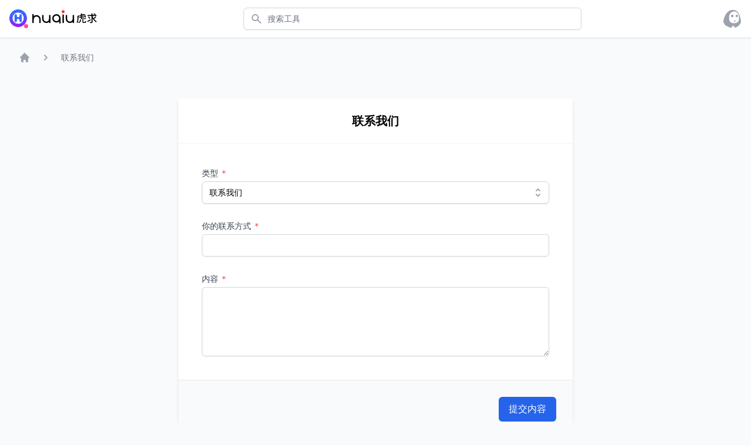

--- FILE ---
content_type: text/html;charset=utf-8
request_url: https://www.huqiu.com/contact-0.html
body_size: 3574
content:
<!DOCTYPE html>
<html lang="zh-CN" class="h-full bg-gray-50">
<head>
    <meta charset="UTF-8">
    <meta name="viewport" content="width=device-width, initial-scale=1.0,user-scalable=no">
    <title>联系我们 - 虎求</title>
    <meta name="description" content="联系我们">
    <meta name="applicable-device" content="pc,mobile">
    <link rel="stylesheet" href="/static/css/common.css">
    <!--[if lt IE 9]>
    <script src="/static/js/html5shiv.min.js"></script>
    <script src="/static/js/respond.min.js"></script>
    <![endif]-->
</head>

<body x-data="menu" class="flex flex-col min-h-full relative">

<header class="bg-white shadow w-full z-20">
	<div class="max-w-7xl mx-auto px-2 sm:px-4 flex justify-between h-16" x-data="{mainmenu:false}">
			<div class="flex px-2 lg:px-0 flex-shrink-0 flex items-center">
				<a class="hidden lg:block" href="https://www.huqiu.com">
					<img class="hidden lg:block h-8 w-auto" src="/static/images/logo-text.svg" alt="虎求 huqiu.com" />
				</a>
				<a href="https://www.huqiu.com" class="block lg:hidden">
					<img class="block lg:hidden h-8 w-auto" src="/static/images/logo.svg" alt="虎求 huqiu.com" />
				</a>
			</div>
			<div class="flex-1 flex items-center justify-center px-2 lg:ml-6">
				<div x-data="sobox" class="relative md:max-w-xl md:mx-auto w-full"
						@keydown.escape.stop="showEmpty = false;showResult = false"
						@click.outside="showEmpty = false;showResult = false">
					<div class="relative">
						<div class="absolute inset-y-0 left-0 pl-3 flex items-center pointer-events-none">
							<svg class="h-5 w-5 text-gray-400" xmlns="http://www.w3.org/2000/svg" viewBox="0 0 20 20" fill="currentColor" aria-hidden="true">
								<path fill-rule="evenodd" d="M8 4a4 4 0 100 8 4 4 0 000-8zM2 8a6 6 0 1110.89 3.476l4.817 4.817a1 1 0 01-1.414 1.414l-4.816-4.816A6 6 0 012 8z" clip-rule="evenodd" />
							</svg>
						</div>
						<input @input="input" @focus="input" id="search" name="search" class="block w-full pl-10 pr-3 py-2 border border-gray-300 rounded-md leading-5 bg-white shadow-sm placeholder-gray-500 focus:outline-none focus:placeholder-gray-400 focus:ring-1 focus:ring-blue-600 focus:border-blue-600 sm:text-sm" placeholder="搜索工具" type="search" />
					</div>

					<ul x-show="showResult" class=" max-h-96 scroll-py-3 overflow-y-auto p-3 bg-white md:max-w-xl md:mx-auto  w-full absolute rounded-md shadow-lg border border-gray-300 mt-1 left-0 right-0" id="sooptions" role="listbox"></ul>

				</div>
			</div>

			<div class="lg:ml-4 flex items-center">
				<a href='https://www.huqiu.com/user-login.html' class="bg-white rounded-full flex text-sm focus:outline-none focus:ring-2 focus:ring-offset-2 focus:ring-blue-500">
					<img class="h-8 w-8 rounded-full" src="/static/images/avatar.svg" alt="用户中心" />
				</a>
			</div>
	</div>
</header>

<div class="flex-none overflow-hidden ">
	<div class="flex hidden lg:block max-w-7xl mx-auto px-2 sm:px-6 lg:px-8 py-3 sm:mt-3">
		<ul role="list" class="flex items-center space-x-4">
			<li>
				<a href="https://www.huqiu.com" class="flex text-sm text-gray-400 hover:text-gray-500 items-center space-x-0.5">
					<svg class="flex-shrink-0 h-5 w-5" xmlns="http://www.w3.org/2000/svg" viewBox="0 0 20 20" fill="currentColor" aria-hidden="true">
						<path d="M10.707 2.293a1 1 0 00-1.414 0l-7 7a1 1 0 001.414 1.414L4 10.414V17a1 1 0 001 1h2a1 1 0 001-1v-2a1 1 0 011-1h2a1 1 0 011 1v2a1 1 0 001 1h2a1 1 0 001-1v-6.586l.293.293a1 1 0 001.414-1.414l-7-7z" />
					</svg>
				</a>
			</li>
			<li class="flex-none flex items-center">
				<svg class="flex-shrink-0 h-5 w-5 text-gray-400" x-description="Heroicon name: solid/chevron-right" xmlns="http://www.w3.org/2000/svg" viewBox="0 0 20 20" fill="currentColor" aria-hidden="true">
					<path fill-rule="evenodd" d="M7.293 14.707a1 1 0 010-1.414L10.586 10 7.293 6.707a1 1 0 011.414-1.414l4 4a1 1 0 010 1.414l-4 4a1 1 0 01-1.414 0z" clip-rule="evenodd"></path>
				</svg>
			<a href='https://www.huqiu.com/contact-0.html' class="flex-none ml-4 text-sm font-medium text-gray-500 hover:text-gray-700">联系我们</a>
			</li>
			</ul>
	</div>
	</div>
<main  class="flex-1">
        <div class="min-h-full flex flex-col justify-center py-12 sm:px-6 lg:px-8 px-3">
            <div class="max-w-2xl w-full m-auto shadow-md rounded-md bg-white">

                <div class="text-center border-b border-gray-100 py-6">
                    <h3 class="font-bold text-xl">联系我们</h3>
                </div>

                <div class="p-4 sm:p-10 space-y-7">
                    <div x-data="listbox({ modelName: 'selected', open: false, selectedIndex: 0, activeIndex: 0 })" x-init="init()" class="col-span-4 sm:col-span-2">
                        <label class="after:content-['*'] after:ml-0.5 after:text-red-500 block text-sm font-medium text-gray-700">
                            类型
                        </label>
                        <div class="mt-1 relative">
                            <div class="flex rounded-md shadow-sm">
                                <button type="button" class="bg-white relative w-full border border-gray-300 rounded-md shadow-sm pl-3 pr-10 py-2 text-left cursor-default focus:outline-none focus:ring-1 focus:ring-blue-500 focus:border-blue-500 sm:text-sm" x-ref="button"
                                        @keydown.arrow-up.stop.prevent="onButtonClick()"
                                        @keydown.arrow-down.stop.prevent="onButtonClick()"
                                        @click="onButtonClick()" aria-haspopup="listbox" :aria-expanded="open" aria-expanded="true" aria-labelledby="year-label"
                                >
                                    <span id="selType" x-text="selected.name" class="block truncate">联系我们</span>
                                    <span class="absolute inset-y-0 right-0 flex items-center pr-2 pointer-events-none">
                                            <svg class="h-5 w-5 text-gray-400" xmlns="http://www.w3.org/2000/svg" viewBox="0 0 20 20" fill="currentColor" aria-hidden="true">
                                              <path fill-rule="evenodd" d="M10 3a1 1 0 01.707.293l3 3a1 1 0 01-1.414 1.414L10 5.414 7.707 7.707a1 1 0 01-1.414-1.414l3-3A1 1 0 0110 3zm-3.707 9.293a1 1 0 011.414 0L10 14.586l2.293-2.293a1 1 0 011.414 1.414l-3 3a1 1 0 01-1.414 0l-3-3a1 1 0 010-1.414z" clip-rule="evenodd" />
                                            </svg>
                                        </span>
                                </button>
                            </div>

                            <ul x-show="open" style="display: none"
                                    x-transition:leave="transition ease-in duration-100"
                                    x-transition:leave-start="opacity-100"
                                    x-transition:leave-end="opacity-0"
                                    @click.away="open = false" @keydown.enter.stop.prevent="onOptionSelect()"
                                    @keydown.space.stop.prevent="onOptionSelect()"
                                    @keydown.escape="onEscape()"
                                    @keydown.arrow-up.prevent="onArrowUp()"
                                    @keydown.arrow-down.prevent="onArrowDown()"
                                    class="absolute z-10 mt-1 w-full bg-white shadow-lg max-h-60 rounded-md py-1 text-base ring-1 ring-black ring-opacity-5 overflow-auto focus:outline-none sm:text-sm" x-max="1" x-ref="listbox" tabindex="-1" role="listbox" aria-labelledby="year-label" :aria-activedescendant="activeDescendant" aria-activedescendant=""
                            >
                                <li class="opt-item" id="xx-option-0" role="option"
                                        @click="choose(0)"
                                        @mouseenter="activeIndex = 0"
                                        @mouseleave="activeIndex = null"
                                        :class="{ 'text-white bg-blue-600': activeIndex === 0, 'text-gray-900': !(activeIndex === 0) }"
                                >
                                        <span class="font-normal block truncate" :class="{ 'font-semibold': selectedIndex === 0, 'font-normal': !(selectedIndex === 0) }"
                                        >
                                        联系我们</span>
                                    <span class="opt-item-set" :class="{ 'text-white': activeIndex === 0, 'text-blue-600': !(activeIndex === 0) }" x-show="selectedIndex === 0">
                                            <svg class="h-5 w-5" xmlns="http://www.w3.org/2000/svg" viewBox="0 0 20 20" fill="currentColor" aria-hidden="true">
                                                <path fill-rule="evenodd" d="M16.707 5.293a1 1 0 010 1.414l-8 8a1 1 0 01-1.414 0l-4-4a1 1 0 011.414-1.414L8 12.586l7.293-7.293a1 1 0 011.414 0z" clip-rule="evenodd"></path>
                                            </svg>
                                        </span>
                                </li>
                                <li class="opt-item" id="xx-option-1" role="option"
                                        @click="choose(1)"
                                        @mouseenter="activeIndex = 1"
                                        @mouseleave="activeIndex = null"
                                        :class="{ 'text-white bg-blue-600': activeIndex === 1, 'text-gray-900': !(activeIndex === 1) }"
                                >
                                        <span class="font-normal block truncate" :class="{ 'font-semibold': selectedIndex === 1, 'font-normal': !(selectedIndex === 1) }"
                                        >
                                        意见反馈</span>
                                    <span class="opt-item-set" :class="{ 'text-white': activeIndex === 1, 'text-blue-600': !(activeIndex === 1) }" x-show="selectedIndex === 1">
                                            <svg class="h-5 w-5" xmlns="http://www.w3.org/2000/svg" viewBox="0 0 20 20" fill="currentColor" aria-hidden="true">
                                                <path fill-rule="evenodd" d="M16.707 5.293a1 1 0 010 1.414l-8 8a1 1 0 01-1.414 0l-4-4a1 1 0 011.414-1.414L8 12.586l7.293-7.293a1 1 0 011.414 0z" clip-rule="evenodd"></path>
                                            </svg>
                                        </span>
                                </li>
                                </ul>

                        </div>
                    </div>
                    <div>
                        <label for="contact" class="after:content-['*'] after:ml-0.5 after:text-red-500 block text-sm font-medium text-gray-700"> 你的联系方式 </label>
                        <div class="mt-1">
                            <input id="contact" name="contact" type="text"  @change="inputEvent" @input="inputEvent" required="required"  minlength="1" maxlength="70" class="appearance-none block w-full px-3 py-2 border border-gray-300 rounded-md shadow-sm placeholder-gray-400 focus:outline-none focus:ring-blue-500 focus:border-blue-500 sm:text-sm">
                        </div>
                        <p style="display: none" class="mt-2 text-sm text-red-600" id="contact-error">你的联系方式填写错误!</p>
                    </div>
                    <div>
                        <label for="contact" class="after:content-['*'] after:ml-0.5 after:text-red-500 block text-sm font-medium text-gray-700"> 内容 </label>
                        <div class="mt-1">
                            <textarea id="content" name="content" rows="5"  @change="inputEvent" @input="inputEvent" required="required"  minlength="1" maxlength="999" class="appearance-none block w-full px-3 py-2 border border-gray-300 rounded-md shadow-sm placeholder-gray-400 focus:outline-none focus:ring-blue-500 focus:border-blue-500 sm:text-sm"></textarea>
                        </div>
                        <p style="display: none" class="mt-2 text-sm text-red-600" id="content-error">请填写内容，最少10个字，最多500个字!</p>
                    </div>
                </div>

                <div class="border-t flex justify-between lg:space-x-10 p-7 bg-gray-50 rounded-b-md">
                    <p class="text-sm leading-6 text-blue-500" id="msg"></p>
                    <button @click="onContact" type="button" class="inline-flex items-center px-4 py-2 border border-transparent shadow-sm text-base font-medium rounded-md text-white bg-blue-600 hover:bg-blue-700 focus:outline-none focus:ring-2 focus:ring-offset-2 focus:ring-blue-500">
                        提交内容
                    </button>
                </div>

            </div>
        </div>
    </main>
<footer class="p-3 bg-white shadow md:py-6 lg:z-20">
    <div class="max-w-7xl mx-auto px-2 sm:px-6 lg:px-8">
        <div class="sm:flex sm:items-center sm:justify-between">
            <a href="https://www.huqiu.com" class="flex items-center mb-4 sm:mb-0">
                <img src="/static/images/logo-text.svg" class="mr-3 h-8" alt="虎求" />
                <span class="self-center text-2xl font-semibold whitespace-nowrap dark:text-white"></span>
            </a>
            <ul class="flex flex-wrap items-center mb-6 text-sm text-gray-500 sm:mb-0 dark:text-gray-400">
                <li>
                    <a href="https://www.huqiu.com/about.html" class="mr-4 hover:underline md:mr-6 ">关于我们</a>
                </li>
                <li>
                    <a href="https://www.huqiu.com/contact-1.html" class="mr-4 hover:underline md:mr-6">意见反馈</a>
                </li>
                <li>
                    <a href="https://www.huqiu.com/contact-0.html" class="hover:underline">联系我们</a>
                </li>
            </ul>
        </div>
    </div>
    <hr class="my-3 border-gray-200 sm:mx-auto dark:border-gray-700 lg:my-6" />
    <div class="max-w-7xl mx-auto px-2 sm:px-6 lg:px-8">
        <span class="block text-sm text-gray-500 sm:text-center dark:text-gray-400">© 2026<a href="https://www.huqiu.com" class="hover:underline"> 虎求工具 huqiu.com</a>. All Rights Reserved.</span>
    </div>
</footer>
<script src="/static/js/public.min.js?a=20231205"></script>
<script src="/static/js/tool.min.js"></script>

<script src="/static/js/alpine.min.js"></script>

</body>
</html>


--- FILE ---
content_type: image/svg+xml
request_url: https://www.huqiu.com/static/images/logo.svg
body_size: 1566
content:
<svg xmlns="http://www.w3.org/2000/svg" xmlns:xlink="http://www.w3.org/1999/xlink" viewBox="0 0 90.65 90.65"><defs><style>.cls-1{fill:url(#未命名的渐变);}.cls-2{fill:url(#未命名的渐变_2);}.cls-3{isolation:isolate;}.cls-4{fill:#3967ff;}</style><linearGradient id="未命名的渐变" x1="-1165.68" y1="-509.98" x2="-1165.68" y2="-512.01" gradientTransform="matrix(39.82, 0, 0, -39.82, 46454.12, -20289.46)" gradientUnits="userSpaceOnUse"><stop offset="0" stop-color="#3967ff"/><stop offset="1" stop-color="#b500fe"/></linearGradient><linearGradient id="未命名的渐变_2" x1="-998.89" y1="-581" x2="-1000.94" y2="-578.63" gradientTransform="matrix(7.04, 0, 0, -7.04, 7106.45, -4013.53)" gradientUnits="userSpaceOnUse"><stop offset="0" stop-color="#ff4695"/><stop offset="1" stop-color="#cc34e7"/></linearGradient></defs><g id="图层_2" data-name="图层 2"><g id="图层_1-2" data-name="图层 1"><path id="a" class="cls-1" d="M12.49,72.5a42.43,42.43,0,1,1,60,0A42.29,42.29,0,0,1,12.49,72.5ZM23.17,61.6a27.33,27.33,0,1,0,0-38.64A27.32,27.32,0,0,0,23.17,61.6Z"/><circle id="i" class="cls-2" cx="80.82" cy="80.82" r="9.82"/><g class="cls-3"><path class="cls-4" d="M30.56,23.21h.1a5.61,5.61,0,0,1,5.61,5.61v3.29a5.6,5.6,0,0,0,5.6,5.61h1.35a5.6,5.6,0,0,0,5.6-5.61V28.82a5.61,5.61,0,0,1,5.61-5.61h0A5.61,5.61,0,0,1,60,28.82V55.74a5.61,5.61,0,0,1-5.6,5.61h0a5.61,5.61,0,0,1-5.61-5.61V51.27a5.6,5.6,0,0,0-5.6-5.61H41.87a5.6,5.6,0,0,0-5.6,5.61v4.47a5.61,5.61,0,0,1-5.61,5.61h-.1A5.61,5.61,0,0,1,25,55.74V28.82A5.61,5.61,0,0,1,30.56,23.21Z"/></g></g></g></svg>

--- FILE ---
content_type: image/svg+xml
request_url: https://www.huqiu.com/static/images/logo-text.svg
body_size: 6234
content:
<svg xmlns="http://www.w3.org/2000/svg" xmlns:xlink="http://www.w3.org/1999/xlink" viewBox="0 0 198.02 42.45"><defs><style>.cls-1{fill:red;}.cls-2{fill:url(#未命名的渐变);}.cls-3{fill:url(#未命名的渐变_2);}.cls-4{isolation:isolate;}.cls-5{fill:#3967ff;}</style><linearGradient id="未命名的渐变" x1="-907.96" y1="-588.25" x2="-907.96" y2="-589.21" gradientTransform="matrix(39.82, 0, 0, -39.82, 36170.31, -23414.18)" gradientUnits="userSpaceOnUse"><stop offset="0" stop-color="#3967ff"/><stop offset="1" stop-color="#b500fe"/></linearGradient><linearGradient id="未命名的渐变_2" x1="-777.35" y1="-662.73" x2="-778.31" y2="-661.62" gradientTransform="matrix(7.04, 0, 0, -7.04, 5506.72, -4628.9)" gradientUnits="userSpaceOnUse"><stop offset="0" stop-color="#ff4695"/><stop offset="1" stop-color="#cc34e7"/></linearGradient></defs><g id="图层_2" data-name="图层 2"><g id="图层_1-2" data-name="图层 1"><path d="M83.81,27.52a6.3,6.3,0,0,1-6.3-6.29h-3.2a9.5,9.5,0,1,0,19,0H90.1A6.29,6.29,0,0,1,83.81,27.52Z"/><rect x="74.31" y="12.73" width="3.2" height="8.5"/><rect x="90.1" y="12.73" width="3.2" height="18"/><path d="M137.3,27.52a6.3,6.3,0,0,1-6.3-6.29h-3.2a9.5,9.5,0,1,0,19,0h-3.21A6.29,6.29,0,0,1,137.3,27.52Z"/><rect x="127.8" y="12.73" width="3.2" height="8.5"/><rect x="143.59" y="12.73" width="3.2" height="18"/><path d="M106.7,10.73a9.5,9.5,0,1,0,9.5,9.5A9.5,9.5,0,0,0,106.7,10.73Zm0,15.79a6.3,6.3,0,1,1,6.3-6.29A6.3,6.3,0,0,1,106.7,26.52Z"/><rect x="113" y="20.23" width="3.2" height="11.5"/><path d="M61.51,16.07a6.3,6.3,0,0,0-6.3,6.3H52a9.5,9.5,0,0,1,19,0h-3.2A6.3,6.3,0,0,0,61.51,16.07Z"/><rect x="52.01" y="10.72" width="3.2" height="20"/><rect x="67.81" y="22.37" width="3.2" height="8.35"/><rect x="120.4" y="11.73" width="3.2" height="19"/><polygon class="cls-1" points="122 0 123.16 3.58 126.93 3.58 123.88 5.8 125.05 9.38 122 7.16 118.95 9.38 120.12 5.8 117.07 3.58 120.83 3.58 122 0"/><path id="a" class="cls-2" d="M5.85,34A19.87,19.87,0,0,1,34,5.85,19.87,19.87,0,0,1,5.85,34Zm5-5.1a12.8,12.8,0,1,0,0-18.1A12.8,12.8,0,0,0,10.85,28.85Z"/><circle id="i" class="cls-3" cx="37.85" cy="37.85" r="4.6"/><g class="cls-4"><path class="cls-5" d="M14.31,10.87h0A2.62,2.62,0,0,1,17,13.5V15a2.62,2.62,0,0,0,2.63,2.62h.63A2.62,2.62,0,0,0,22.86,15V13.5a2.63,2.63,0,0,1,2.63-2.63h0a2.62,2.62,0,0,1,2.62,2.63V26.1a2.62,2.62,0,0,1-2.62,2.63h0a2.63,2.63,0,0,1-2.63-2.63V24a2.62,2.62,0,0,0-2.62-2.63h-.63A2.63,2.63,0,0,0,17,24V26.1a2.62,2.62,0,0,1-2.62,2.63h0a2.62,2.62,0,0,1-2.62-2.63V13.5A2.62,2.62,0,0,1,14.31,10.87Z"/></g><path d="M170.76,21.93H165.7a5.46,5.46,0,0,1-2.85-.51,2.24,2.24,0,0,1-.74-2v-.23a.19.19,0,0,0-.07-.16.24.24,0,0,0-.16-.05l-3.24.28a.75.75,0,0,1-.61-.18.87.87,0,0,1-.3-.55.84.84,0,0,1,.17-.59.76.76,0,0,1,.55-.28l2.85-.27a.89.89,0,0,0,.81-.89h0a.87.87,0,0,0-.87-.88h-2.77a1.7,1.7,0,0,0-1.7,1.7v2q0,6.82-1.81,10.57a.9.9,0,0,1-.63.52l-.26,0a1,1,0,0,1-.58-.19,1.16,1.16,0,0,1-.52-.65,1.36,1.36,0,0,1-.05-.36,1.3,1.3,0,0,1,.1-.49q1.54-3.21,1.54-9.42V15.78a2,2,0,0,1,2-2h3.81a1.7,1.7,0,0,0,1.7-1.7V10a1,1,0,0,1,.33-.77,1.1,1.1,0,0,1,1.57,0,1,1,0,0,1,.33.77v.44c0,.13,0,.19.16.19h6.85a.9.9,0,0,1,.64.26.91.91,0,0,1,0,1.29.9.9,0,0,1-.64.26h-6.78a.2.2,0,0,0-.23.23v.89a.21.21,0,0,0,.23.24h7.31l.07,0a1.42,1.42,0,0,1,.71,0l.51.14a.89.89,0,0,1,.61,1.1c-.26.82-.54,1.56-.82,2.23a1,1,0,0,1-.58.56,1.12,1.12,0,0,1-.45.1,1.53,1.53,0,0,1-.4-.07,1.09,1.09,0,0,1-.7-1,1,1,0,0,1,.07-.35l.19-.61a.13.13,0,0,0,0-.13.14.14,0,0,0-.11-.06h-6.5a.21.21,0,0,0-.23.24v1a.22.22,0,0,0,.07.17.16.16,0,0,0,.16,0l4.53-.39a.71.71,0,0,1,.6.16.84.84,0,0,1,.28.54.76.76,0,0,1-.17.58.69.69,0,0,1-.52.29l-4.72.44a.23.23,0,0,0-.23.26v.4c0,.33.1.54.29.63a4.07,4.07,0,0,0,1.35.14h4.69a1.88,1.88,0,0,0,.82-.13.78.78,0,0,0,.37-.55.8.8,0,0,1,.4-.51.76.76,0,0,1,.64-.05,1.12,1.12,0,0,1,.63.49.84.84,0,0,1,.16.49,1.94,1.94,0,0,1,0,.24,2.14,2.14,0,0,1-.87,1.38A3.77,3.77,0,0,1,170.76,21.93ZM160.4,24.46v-.85a1,1,0,0,1,1-1.05,1,1,0,0,1,1.06,1.05v.92q0,4-4.17,6a1.92,1.92,0,0,1-.61.11,1.27,1.27,0,0,1-.28,0,1.62,1.62,0,0,1-.82-.4.58.58,0,0,1-.21-.57.53.53,0,0,1,.37-.46Q160.4,27.6,160.4,24.46Zm8.34,4h2.58a.7.7,0,0,0,.67-.32,4.34,4.34,0,0,0,.25-1.46.58.58,0,0,1,.32-.51.72.72,0,0,1,.64,0,1.45,1.45,0,0,1,.7.54,1.26,1.26,0,0,1,.21.68v.14a4.44,4.44,0,0,1-.76,2.35,2.37,2.37,0,0,1-1.82.61h-3a3.18,3.18,0,0,1-2.23-.57,3,3,0,0,1-.56-2.15v-4.1a1,1,0,0,1,.31-.75,1,1,0,0,1,.75-.31,1,1,0,0,1,.74.31,1,1,0,0,1,.31.75v4.1a.78.78,0,0,0,.17.6A1.55,1.55,0,0,0,168.74,28.46Z"/><path d="M183.42,22.72a.86.86,0,0,1,.44-.12,1.06,1.06,0,0,1,.31,0,.86.86,0,0,1,.53.54,1.12,1.12,0,0,1,.1.45,1,1,0,0,1-.1.44,1.17,1.17,0,0,1-.53.68q-2.46,1.54-5.37,3.21a1.16,1.16,0,0,1-.63.19l-.31,0a1.29,1.29,0,0,1-.8-.54,1,1,0,0,1-.21-.61,1.11,1.11,0,0,1,.05-.28,1,1,0,0,1,.56-.68Q179.67,24.88,183.42,22.72Zm11-6.19a1.18,1.18,0,0,1,.8-.46l.21,0a1.31,1.31,0,0,1,.71.21,1.15,1.15,0,0,1,.44.78v.11a1,1,0,0,1-.28.71,48.25,48.25,0,0,1-3.86,3.68.41.41,0,0,0,0,.62,16.78,16.78,0,0,0,5.14,4.46.85.85,0,0,1,.49.68.88.88,0,0,1,0,.21,1,1,0,0,1-.24.64,1.7,1.7,0,0,1-.86.56l-.33,0a1.18,1.18,0,0,1-.66-.19,20.07,20.07,0,0,1-7.26-8.43s0-.05-.07,0,0,0,0,.06V28a3.8,3.8,0,0,1-.27,1.61,1.73,1.73,0,0,1-.93.85,9.8,9.8,0,0,1-3.21.42h0a1.54,1.54,0,0,1-.94-.31,2,2,0,0,1-.61-.86,1.15,1.15,0,0,1,0-.31.83.83,0,0,1,.16-.47.75.75,0,0,1,.66-.35h2.32a.65.65,0,0,0,.46-.13.57.57,0,0,0,.15-.45V16.51a1.69,1.69,0,0,0-1.69-1.69h-6.42a1.06,1.06,0,0,1-.77-.31,1.1,1.1,0,0,1,0-1.53,1.06,1.06,0,0,1,.77-.31h6.42A1.69,1.69,0,0,0,186.28,11V10a1.14,1.14,0,1,1,2.27,0V11a1.69,1.69,0,0,0,1.69,1.69h4s.05,0,.07-.06,0-.07,0-.08a29.37,29.37,0,0,0-2.88-1.81.74.74,0,0,1-.39-.55.71.71,0,0,1,.2-.62,1.51,1.51,0,0,1,.73-.4l.23,0a1.14,1.14,0,0,1,.59.16c.84.44,1.62.88,2.32,1.31a1.15,1.15,0,0,1,.56.9v.16a1.32,1.32,0,0,1-.32.87s0,0,0,.08,0,.06.07.06h1.55a1,1,0,0,1,.76.31,1.07,1.07,0,0,1,0,1.53,1,1,0,0,1-.76.31h-8.18a.12.12,0,0,0-.14.13.53.53,0,0,0,0,.25A24.17,24.17,0,0,0,190.87,20a.17.17,0,0,0,.3,0A32.82,32.82,0,0,0,194.38,16.53Zm-11.29,2.75a1,1,0,0,1,.23.63,1.83,1.83,0,0,1,0,.21,1.2,1.2,0,0,1-.47.75,1,1,0,0,1-.61.21l-.19,0a1.17,1.17,0,0,1-.72-.47,24.13,24.13,0,0,0-2.37-2.74.76.76,0,0,1-.25-.66.85.85,0,0,1,.37-.63,1.2,1.2,0,0,1,.72-.24h.1a1.25,1.25,0,0,1,.77.33A22.76,22.76,0,0,1,183.09,19.28Z"/></g></g></svg>

--- FILE ---
content_type: image/svg+xml
request_url: https://www.huqiu.com/static/images/avatar.svg
body_size: 2435
content:
<?xml version="1.0" standalone="no"?><!DOCTYPE svg PUBLIC "-//W3C//DTD SVG 1.1//EN" "http://www.w3.org/Graphics/SVG/1.1/DTD/svg11.dtd"><svg t="1658417030330" class="icon" viewBox="0 0 1040 1024" version="1.1" xmlns="http://www.w3.org/2000/svg" p-id="1442" width="48.75" height="48" xmlns:xlink="http://www.w3.org/1999/xlink"><defs><style type="text/css">@font-face { font-family: feedback-iconfont; src: url("//at.alicdn.com/t/font_1031158_u69w8yhxdu.woff2?t=1630033759944") format("woff2"), url("//at.alicdn.com/t/font_1031158_u69w8yhxdu.woff?t=1630033759944") format("woff"), url("//at.alicdn.com/t/font_1031158_u69w8yhxdu.ttf?t=1630033759944") format("truetype"); }
</style></defs><path d="M995.155045 597.676311C949.782671 304.637232 860.250542 20.487613 562.470485 20.487613 16.832364 20.425192 0 900.704906 0 900.704906l201.912639 0c0 0 146.614196 101.053534 245.172909 101.053534 98.553597 0 72.127737-101.053534 72.127737-101.053534l100.922551 0c0 0-7.234775 101.053534 72.059176 101.053534 115.38596 0 230.708476-84.157725 245.172909-101.053534 14.462387-16.832364 86.590124 0 86.590124 0S1025.044796 790.9502 995.155045 597.676311L995.155045 597.676311zM621.541859 754.727207c-248.694105 0-273.972838-145.338133-273.972838-324.658218S470.251154 105.347327 621.541859 105.347327c176.570461 0 273.972838 145.400554 273.972838 324.720639S882.843096 754.727207 621.541859 754.727207L621.541859 754.727207zM621.541859 754.727207" p-id="1443" fill="#9CA3AF"></path><path d="M447.849958 354.680998c0 39.83117 32.295544 72.127737 72.127737 72.127737s72.127737-32.295544 72.127737-72.127737-32.295544-72.126714-72.127737-72.126714S447.849958 314.849828 447.849958 354.680998L447.849958 354.680998 447.849958 354.680998zM447.849958 354.680998" p-id="1444" fill="#9CA3AF"></path><path d="M620.962667 636.075877c0 19.936051 19.370163 36.097126 43.263339 36.097126 23.895223 0 43.264363-16.161075 43.264363-36.097126 0-19.930935-19.370163-36.09201-43.264363-36.09201C640.33283 599.98489 620.962667 616.144942 620.962667 636.075877L620.962667 636.075877zM620.962667 636.075877" p-id="1445" fill="#9CA3AF"></path><path d="M707.491393 354.680998c0 39.83117 29.05064 72.127737 64.891939 72.127737 35.837206 0 64.892963-32.295544 64.892963-72.127737s-29.055756-72.126714-64.892963-72.126714C736.542033 282.555308 707.491393 314.849828 707.491393 354.680998L707.491393 354.680998zM707.491393 354.680998" p-id="1446" fill="#9CA3AF"></path></svg>

--- FILE ---
content_type: application/javascript
request_url: https://www.huqiu.com/static/js/tool.min.js
body_size: 1511
content:
var interval=null,issendCaptcha=!1,sendCaptcha=function(t){var n,e,a={};isNull(t)&&(t=!0),a.showerr=t,issendCaptcha||(n=60,interval?mm.op(!0,"还不行哦！"):(e=document.getElementById("mobile"),a.target=e,inputEvent(a).validator?(issendCaptcha=!0,ajax({type:"post",url:"/do/user/sendCaptcha",data:{mobile:e.value,errmsg:"print",return:"printhtml"},success:function(e){issendCaptcha=!1;e=JSON.parse(e);e.ok?(interval&&clearInterval(interval),interval=setInterval(()=>{if(n<=0)return interval&&clearInterval(interval),document.getElementById("getcaptcha").disabled=!1,void(document.getElementById("getcaptcha").innerHTML="获取验证码");n-=1,document.getElementById("getcaptcha").disabled=!0,document.getElementById("getcaptcha").innerHTML=n},1e3)):t&&mm.op(!0,e.message)},error:function(e){issendCaptcha=!1,t&&mm.op(!0,"网络错误，请稍候重试！")}})):t&&mm.op(!0,"手机号码错误，请填写正确的手机号码！")))},onLogin=function(t){var e={},n=(isNull(t)&&(t=!0),e.showerr=t,document.getElementById("mobile")),a=document.getElementById("captcha"),r=document.getElementById("password"),o=getCheckBoxVal("remember-me"),m=document.getElementById("logintype").value;if(e.target=n,inputEvent(e).validator)if(""===m)t&&mm.op(!0,"请选择验证码登录或是密码登陆！");else{if("密码"===m){if(e.target=a,!inputEvent(e).validator)return void(t&&mm.op(!0,"验证码填写错误，请填写正确的验证码！"))}else if(e.target=r,!inputEvent(e).validator)return void(t&&mm.op(!0,"密码填写错误，请填写正确的密码！"));ajax({type:"post",url:"/do/user/login",data:{mobile:n.value,captcha:a.value,password:r.value,rememberme:o,errmsg:"print",return:"printhtml"},success:function(e){e=JSON.parse(e);e.ok?(t&&mm.op(!1,"登录成功！"),""===ref||"null"===ref||0<=ref.indexOf("/user-reg.html")||0<=ref.indexOf("/user-login.html")?window.location.href="/index.html":window.location.href=ref):t&&mm.op(!0,e.message)},error:function(e){t&&mm.op(!0,"网络错误，请稍候重试！")}})}else t&&mm.op(!0,"手机号码填写错误，请填写正确的手机号码！")},changeAvatar=function(e){e=e.target.dataset.url;document.getElementById("avatar").value=e,document.getElementById("avatarimg").src="/static/images"+e},onSetting=function(t){var e={},n=(isNull(t)&&(t=!0),e.showerr=t,document.getElementById("nickname")),a=document.getElementById("sex").innerText.trim(),r=document.getElementById("avatar"),o=document.getElementById("password"),m=document.getElementById("npassword"),i=document.getElementById("npassword2");if(e.target=n,inputEvent(e).validator){if(""!=m.value||""!=i.value){if(!isNull(o)){if(e.target=o,!inputEvent(e).validator)return void(t&&mm.op(!0,"旧密码填写错误，密码长度6~32个字！"));if(o.value<6)return addErrorClass(o),void(t&&mm.op(!0,"旧密码填写错误，密码长度6~32个字！"))}if(e.target=m,!inputEvent(e).validator)return void(t&&mm.op(!0,"新密码填写错误，密码长度6~32个字！"));if(m.value<6)return addErrorClass(m),void(t&&mm.op(!0,"新密码填写错误，密码长度6~32个字！"));if(e.target=i,!inputEvent(e).validator)return void(t&&mm.op(!0,"确认新密码填写错误，密码长度6~32个字！"));if(i.value<6)return addErrorClass(i),void(t&&mm.op(!0,"确认新密码填写错误，密码长度6~32个字！"));if(m.value!=i.value)return addErrorClass(i),void(t&&mm.op(!0,"两次输入的密码不一样！"))}ajax({type:"post",url:"/do/user/edit",data:{nickname:n.value,sex:a,avatar:r.value,password:isNull(o)?"":o.value,npassword:m.value,npassword2:i.value,errmsg:"print",return:"printhtml"},success:function(e){e=JSON.parse(e);e.ok?t&&mm.op(!1,"资料修改成功！"):0<=e.message.indexOf("登录")?location.reload():t&&mm.op(!0,e.message)},error:function(e){t&&mm.op(!0,"网络错误，请稍候重试！")}})}else t&&mm.op(!0,"昵称填写错误，最少两个字，最多20个字！")},onCancelSet=function(){location.reload()},onContact=function(t){var e={},n=(isNull(t)&&(t=!0),e.showerr=t,document.getElementById("msg").innerText="",document.getElementById("contact")),a=document.getElementById("content"),r=document.getElementById("selType").innerText.trim();e.target=n,inputEvent(e).validator?(e.target=a,inputEvent(e).validator?ajax({type:"post",url:"/do/contact/add",data:{contact:n.value,type:r,content:a.value,errmsg:"print",return:"printhtml"},success:function(e){e=JSON.parse(e);e.ok?(t&&mm.op(!1,"内容提交成功！"),n.value="",a.value="",document.getElementById("msg").innerText="内容提交成功！"):(0<=e.message.indexOf("联系方式")&&addErrorClass(n),0<=e.message.indexOf("内容")&&addErrorClass(a),t&&mm.op(!0,e.message))},error:function(e){t&&mm.op(!0,"网络错误，请稍候重试！")}}):t&&mm.op(!0,"内容填写错误，一定要把你的问题描述清楚哦，不能少于10个字！")):t&&mm.op(!0,"你的联系方式填写错误，请填写正确的手机或微信号码！")};
//# sourceMappingURL=tool.map

--- FILE ---
content_type: application/javascript
request_url: https://www.huqiu.com/static/js/public.min.js?a=20231205
body_size: 5185
content:
var menubut=null,menu=function(){return{init(){menubut=this},menu:1280<=window.screen.width}};function isNull(e){return!e&&0!==e&&"boolean"!=typeof e}var inputEvent=function(e,t){var n=e.target,o=!0,e=(null!=e.showerr&&(o=e.showerr),!0),r=[];if(isNull(n))return e=!1,r.push("NULL"),t&&t(null,null,e,r),{id:null,val:"",validator:e,errtype:r};var i,s,a,l=n.value;return n.required&&""===n.value&&(e=!1,r.push("required")),"number"===n.type&&(l=Number(n.value),n.required&&isNaN(l)&&(e=!1,r.push("Nan")),i=parseInt(n.min),s=parseInt(n.max),""!=n.min&&l<i&&(e=!1,r.push("min")),""!=n.max&&s<l&&(e=!1,r.push("max"))),"text"!==n.type&&"password"!==n.type||(i=parseInt(getAtt(n,"minlength")),s=parseInt(getAtt(n,"maxlength")),a=l.match(/[\uD800-\uDBFF][\uDC00-\uDFFF]/g)||[],l=l.length-a.length,""!=getAtt(n,"minlength")&&l<i&&(e=!1,r.push("minlength")),""!=getAtt(n,"maxlength")&&s<l&&(e=!1,r.push("maxlength"))),t&&t(n.id,n.value,e,r),!e&&o?addErrorClass(n):o&&removeErrorClass(n),{id:n.id,val:n.value,validator:e,errtype:r}},addErrorClass=function(e){var t=document.getElementById(e.id+"-error");t&&t.removeAttribute("style"),e.classList.add("!border-red-300","!text-red-900","!placeholder-red-300","focus:!ring-red-500","focus:!border-red-500")},removeErrorClass=function(e){var t=document.getElementById(e.id+"-error");t&&t.setAttribute("style","display: none"),e.classList.remove("!border-red-300","!text-red-900","!placeholder-red-300","focus:!ring-red-500","focus:!border-red-500")},getAtt=function(e,t){return e.attributes[t]?e.attributes[t].nodeValue:""},getRadioVal=function(e){for(var t=document.getElementsByName(e),n=0;n<t.length;n++)if(t[n].checked)return t[n].value;return-1},getCheckBoxVal=function(e){for(var t=document.getElementsByName(e),n="",o=0;o<t.length;o++)t[o].checked&&(""===n?n=t[o].value:n+=","+t[o].value);return n},toNumber=function(e){e=parseFloat(e);return isNaN(e)?0:e},createXHR=function(){if("undefined"!=typeof XMLHttpRequest)return new XMLHttpRequest;if("undefined"==typeof ActiveXObject)throw new Error("No XHR object available.");if("string"!=typeof arguments.callee.activeXString)for(var e=["MSXML2.XMLHttp.6.0","MSXML2.XMLHttp.3.0","MSXML2.XMLHttp"],t=0,n=e.length;t<n;t++)try{new ActiveXObject(e[t]),arguments.callee.activeXString=e[t];break}catch(e){}return new ActiveXObject(arguments.callee.activeXString)},encodeFormData=function(e){if(!e)return"";var t,n,o=[];for(t in e)e.hasOwnProperty(t)&&"function"!=typeof e[t]&&(n=e[t]+"",t=encodeURIComponent(t.replace("%20","+")),n=encodeURIComponent(n.replace("%20","+")),o.push(t+"="+n));return o.join("&")},ajax=function(t){var e,n=createXHR(),o=encodeFormData(t.data),r=t.type||"POST";"GET"==(r=r.toString().toUpperCase())?(e=t.url+"?"+o,n.open("get",e,!0),n.send()):"POST"==r&&(n.open("post",t.url,!0),n.setRequestHeader("content-type","application/x-www-form-urlencoded"),n.send(o)),n.onreadystatechange=function(){var e;4==n.readyState&&(200==n.status?(e=n.responseText,t.success&&t.success(e)):t.error&&t.error(n))}},jsonp=function(t){window[t.jsonpCallback]=function(e){t.success(e)};var e=document.createElement("script");for(key in e.src=t.url+"&callback="+t.jsonpCallback,e.type="text/javascript",t.data)e.src+="&"+key+"="+t.data[key];document.head.appendChild(e),document.head.removeChild(e)},onLogout=function(){return ajax({type:"post",url:"/do/user/logout",data:{errmsg:"print",return:"printhtml"},success:function(e){e=JSON.parse(e);e.success?(mm.op(!1,"注销登录成功！"),window.location.href="/"):mm.op(!0,e.message)},error:function(e){mm.op(!0,"网络错误，请稍候重试！")}}),!1},clickCollect=!1,collect=function(e){var n;clickCollect||(n=null,e.target.nodeName.toLowerCase()==="button".toLowerCase()?n=e.target:e.target.nodeName.toLowerCase()==="svg".toLowerCase()?n=e.target.parentNode:e.target.nodeName.toLowerCase()==="path".toLowerCase()&&(n=e.target.parentNode.parentNode),n.querySelector("svg").classList.contains("text-red-500")?removeColl(e):(clickCollect=!0,e=n.dataset.id,ajax({type:"post",url:"/do/collect/add",data:{toolid:e,errmsg:"print",return:"printhtml"},success:function(e){var t,e=JSON.parse(e);e.ok?((t=n.querySelector("svg")).classList.remove("text-gray-400"),t.classList.add("text-red-500"),mm.op(!1,"收藏成功！")):mm.op(!0,e.message),clickCollect=!1},error:function(e){mm.op(!0,"网络错误，请稍候重试！"),clickCollect=!1}})))},clickRemoveColl=!1,removeColl=function(e){var n;clickRemoveColl||(n=null,e.target.nodeName.toLowerCase()==="button".toLowerCase()?n=e.target:e.target.nodeName.toLowerCase()==="svg".toLowerCase()?n=e.target.parentNode:e.target.nodeName.toLowerCase()==="path".toLowerCase()&&(n=e.target.parentNode.parentNode),n.querySelector("svg").classList.contains("text-gray-400")?collect(e):(clickRemoveColl=!0,e=n.dataset.id,ajax({type:"post",url:"/do/collect/remove",data:{toolid:e,errmsg:"print",return:"printhtml"},success:function(e){var t,e=JSON.parse(e);e.ok?((t=n.querySelector("svg")).classList.remove("text-red-500"),t.classList.add("text-gray-400"),mm.op(!1,"移除收藏成功！")):mm.op(!0,e.message),clickRemoveColl=!1},error:function(e){mm.op(!0,"网络错误，请稍候重试！"),clickRemoveColl=!1}})))},sobox=function(e){return{init(){},showEmpty:!1,showResult:!1,input(e){var e=e.target.value,i=this;if(""===e)return this.showEmpty=!1,void(this.showResult=!1);ajax({type:"post",url:"/do/tool/so",data:{key:e,errmsg:"print",return:"printhtml"},success:function(e){e=JSON.parse(e);if(e.ok){var t=e.result;if(t.length<=0)return n='<svg class="mx-auto h-6 w-6 text-gray-400" xmlns="http://www.w3.org/2000/svg" fill="none" viewBox="0 0 24 24" stroke="currentColor" aria-hidden="true">\n<path stroke-linecap="round" stroke-linejoin="round" stroke-width="2" d="M12 8v4m0 4h.01M21 12a9 9 0 11-18 0 9 9 0 0118 0z" />\n</svg>\n<p class="text-center text-sm mt-4 font-semibold text-gray-900">没有结果</p>\n<p class="text-center text-sm mt-2 text-gray-500">没有找到你搜索的内容，请输入最少两个字搜索.</p>',document.getElementById("sooptions").innerHTML=n,void(i.showResult=!0);for(var n="",o=0;o<t.length;o++){var r=t[o];n+='<a href="'+r.webhttp+r.domain+"."+r.webdomain+'/" class="group flex select-none rounded-xl p-3 hover:bg-gray-100">\n   <div class="flex h-10 w-10 flex-none items-center justify-center">\n       <img src="'+r.weburl+"/"+r.domain+"/"+r.img+'" class="h-8 w-8">\n   </div>\n   <div class="ml-4 flex-auto">\n       <p class="text-md font-medium text-gray-700">'+r.toolname+'</p>\n       <p class="text-sm text-gray-400 line-clamp-1">'+r.description+"</p>\n   </div>\n</a>"}document.getElementById("sooptions").innerHTML=n,i.showResult=!0}else i.showResult=!1},error:function(e){i.showResult=!1}})}}},animateScroll=(window.listbox=function(e){return{init(){this.optionCount=this.$refs.listbox.children.length,this.$watch("activeIndex",e=>{this.open&&(null!==this.activeIndex?this.activeDescendant=this.$refs.listbox.children[this.activeIndex].id:this.activeDescendant="")}),lb=this},activeDescendant:null,optionCount:null,open:!1,activeIndex:null,selectedIndex:0,get active(){var e=this.$refs.listbox.children[this.activeIndex].innerText.trim(),t={};return t.id=e,t.name=e,t},get[e.modelName||"selected"](){var e=this.$refs.listbox.children[this.selectedIndex].innerText.trim(),t={};return t.id=e,t.name=e,t},choose(e){this.selectedIndex=e,this.open=!1},onButtonClick(){this.open||(this.activeIndex=this.selectedIndex,this.open=!0,this.$nextTick(()=>{this.$refs.listbox.focus(),this.$refs.listbox.children[this.activeIndex].scrollIntoView({block:"nearest"})}))},onOptionSelect(){null!==this.activeIndex&&(this.selectedIndex=this.activeIndex),this.open=!1,this.$refs.button.focus()},onEscape(){this.open=!1,this.$refs.button.focus()},onArrowUp(){this.activeIndex=this.activeIndex-1<0?this.optionCount-1:this.activeIndex-1,this.$refs.listbox.children[this.activeIndex].scrollIntoView({block:"nearest"})},onArrowDown(){this.activeIndex=this.activeIndex+1>this.optionCount-1?0:this.activeIndex+1,this.$refs.listbox.children[this.activeIndex].scrollIntoView({block:"nearest"})},...e}},function(e,n){e=e.getBoundingClientRect();let o=window.pageYOffset+e.top-64,r=0,i;e.top<=n&&0<=e.top||(r=window.pageYOffset,window.requestAnimationFrame(function e(t){r>o?(r-=n)>=o-n?(window.scrollTo(0,r),i=window.requestAnimationFrame(e)):window.cancelAnimationFrame(i):(r+=n)<=o?(window.scrollTo(0,r),i=window.requestAnimationFrame(e)):window.cancelAnimationFrame(i)}))}),scientificToNumber=function(e){let t=String(e);if(!/e/.test(t))return e;let n=!0;/e-/.test(t)&&(n=!1);e=Number(t.match(/\d+$/)[0]);let o=t.match(/^[\d\.]+/)[0].replace(/\./,"");return n?o.padEnd(e+1,0):o.padStart(e+o.length,0).replace(/^0/,"0.")},division=function(e,t){var n=0,o=0;try{n=scientificToNumber(e).toString().split(".")[1].length}catch(e){}try{o=scientificToNumber(t).toString().split(".")[1].length}catch(e){}if(Math)return e=Number(scientificToNumber(e).toString().replace(".","")),t=Number(scientificToNumber(t).toString().replace(".","")),this.multiplication(e/t,Math.pow(10,o-n))},multiplication=function(e,t){var n=0,e=scientificToNumber(e).toString(),t=scientificToNumber(t).toString();try{n+=e.split(".")[1].length}catch(e){}try{n+=t.split(".")[1].length}catch(e){}return Number(e.replace(".",""))*Number(t.replace(".",""))/Math.pow(10,n)},addition=function(e,t){var n,o;try{n=scientificToNumber(e).toString().split(".")[1].length}catch(e){n=0}try{o=scientificToNumber(t).toString().split(".")[1].length}catch(e){o=0}return(e*(e=Math.pow(10,Math.max(n,o)))+t*e)/e},subtraction=function(e,t){var n,o;try{n=scientificToNumber(e).toString().split(".")[1].length}catch(e){n=0}try{o=scientificToNumber(t).toString().split(".")[1].length}catch(e){o=0}return((e*(e=Math.pow(10,Math.max(n,o)))-t*e)/e).toFixed(o<=n?n:o)},div=function(e,t){return this.division(e,t)},mul=function(e,t){return this.multiplication(e,t)},add=function(e,t){return this.addition(e,t)},sub=function(e,t){return this.subtraction(e,t)},toCeil=function(e,t=4){e=isNaN(e)?0:e,t=isNaN(t)?0:t;t=Math.pow(10,t);return Math.ceil((e*t).toFixed(1))/t},toFloor=function(e,t=4){e=isNaN(e)?0:e,t=isNaN(t)?0:t;t=Math.pow(10,t);return Math.floor((e*t).toFixed(1))/t},toRound=function(e,t=4){e=isNaN(e)?0:e,t=isNaN(t)?0:t;t=Math.pow(10,t);return Math.round((e*t).toFixed(1))/t},getFileName=function(){for(var e=window.location.pathname.split("/"),t=[],n=0;n<e.length;n++)e[n].length<1&&t.push(n);for(n=0;n<t.length;n++)e.splice(n,1);return e[e.length-1]},goBack=function(){var e=window.location.hostname,t=e.substring(e.indexOf(".")+1),t=(0<=t.indexOf(".")&&(e=t),getFileName());"www."+e===window.location.hostname&&(null==t||""===t||0<=t.indexOf("index"))||(document.referrer&&0<=document.referrer.indexOf(e)?history.back():document.location.href="https://www."+e)},cssbind=function(){},createAlertsDom=(!function(e,t){function n(){var e=window.screen.width;menubut&&(menubut.menu=1280<=e)}var o="orientationchange"in window?"orientationchange":"resize";t.addEventListener&&(e.addEventListener(o,n,!1),t.addEventListener("DOMContentLoaded",n,!1))}(window,document),function(){for(var e=parseDom('<div x-data="messageMode({open:false,err:false,ok:false,message:\'\'})" x-show="open" style="display: none" x-init="init()" aria-live="assertive" class="fixed inset-0 flex items-end px-4 py-6 pointer-events-none sm:p-6 sm:items-start z-30">\n    <div class="w-full flex flex-col items-center space-y-4 sm:items-end">\n        <div x-show="open" style="display: none" x-transition:enter="transform ease-out duration-300 transition" x-transition:enter-start="translate-y-2 opacity-0 sm:translate-y-0 sm:translate-x-2" x-transition:enter-end="translate-y-0 opacity-100 sm:translate-x-0" x-transition:leave="transition ease-in duration-100" x-transition:leave-start="opacity-100" x-transition:leave-end="opacity-0" class="max-w-sm w-full bg-white shadow-lg rounded-lg pointer-events-auto ring-1 ring-black ring-opacity-5 overflow-hidden">\n            <div class="p-4">\n                <div class="flex items-start">\n                    <div class="flex-shrink-0">\n                        <svg x-show="ok" class="h-6 w-6 text-green-400" xmlns="http://www.w3.org/2000/svg" fill="none" viewBox="0 0 24 24" stroke="currentColor" aria-hidden="true">\n                            <path stroke-linecap="round" stroke-linejoin="round" stroke-width="2" d="M9 12l2 2 4-4m6 2a9 9 0 11-18 0 9 9 0 0118 0z" />\n                        </svg>\n                        <svg x-show="err" class="h-6 w-6 text-red-400" xmlns="http://www.w3.org/2000/svg" viewBox="0 0 20 20" fill="currentColor" aria-hidden="true">\n                            <path fill-rule="evenodd" d="M10 18a8 8 0 100-16 8 8 0 000 16zM8.707 7.293a1 1 0 00-1.414 1.414L8.586 10l-1.293 1.293a1 1 0 101.414 1.414L10 11.414l1.293 1.293a1 1 0 001.414-1.414L11.414 10l1.293-1.293a1 1 0 00-1.414-1.414L10 8.586 8.707 7.293z" clip-rule="evenodd" />\n                        </svg>\n                    </div>\n                    <div class="ml-3 w-0 flex-1 pt-0.5">\n                        <p :class="err?\'!text-red-500\':\'\'" class="text-sm font-medium text-gray-900">消息提示</p>\n                        <p x-show="ok" x-text="message" class="mt-1 text-sm text-gray-500"></p>\n                        <p x-show="err" x-text="message" class="mt-1 text-sm text-red-500"></p>\n                    </div>\n                    <div class="ml-4 flex-shrink-0 flex">\n                        <button @click="close()" class="bg-white rounded-md inline-flex text-gray-400 hover:text-gray-500 focus:outline-none focus:ring-2 focus:ring-offset-2 focus:ring-blue-500">\n                            <span class="sr-only">关闭</span>\n                            <svg class="h-5 w-5" xmlns="http://www.w3.org/2000/svg" viewBox="0 0 20 20" fill="currentColor" aria-hidden="true">\n                                <path fill-rule="evenodd" d="M4.293 4.293a1 1 0 011.414 0L10 8.586l4.293-4.293a1 1 0 111.414 1.414L11.414 10l4.293 4.293a1 1 0 01-1.414 1.414L10 11.414l-4.293 4.293a1 1 0 01-1.414-1.414L8.586 10 4.293 5.707a1 1 0 010-1.414z" clip-rule="evenodd" />\n                            </svg>\n                        </button>\n                    </div>\n                </div>\n            </div>\n        </div>\n    </div>\n</div>'),t=0;t<e.length;t++)null!=document.body&&document.body.appendChild(e[t])});function parseDom(e){var t=document.createElement("div");return t.innerHTML=e,t.childNodes}createAlertsDom();var mm=null,_hmt=(window.messageMode=function(e={open:!1,err:!1,ok:!1}){return{init(){mm=this},open:e.open,err:e.err,ok:e.ok,message:e.message,timeout:null,toggle(e,t){this.open=!this.open,t&&(this.message=t),this.open&&(this.err=e,this.ok=!e,this.timeout&&clearTimeout(this.timeout),this.timeout=setTimeout(()=>this.close(),2500))},close(){this.open=!1,this.timeout&&clearTimeout(this.timeout)},op(e,t){this.open=!0,this.err=e,this.ok=!e,t&&(this.message=t),this.timeout&&clearTimeout(this.timeout),this.timeout=setTimeout(()=>this.close(),3e3)}}},_hmt||[]);!function(){var e=document.createElement("script"),t=(e.src="https://hm.baidu.com/hm.js?10372850ae3099ff0c783ab31818beda",document.getElementsByTagName("script")[0]);t.parentNode.insertBefore(e,t)}();
//# sourceMappingURL=public.map